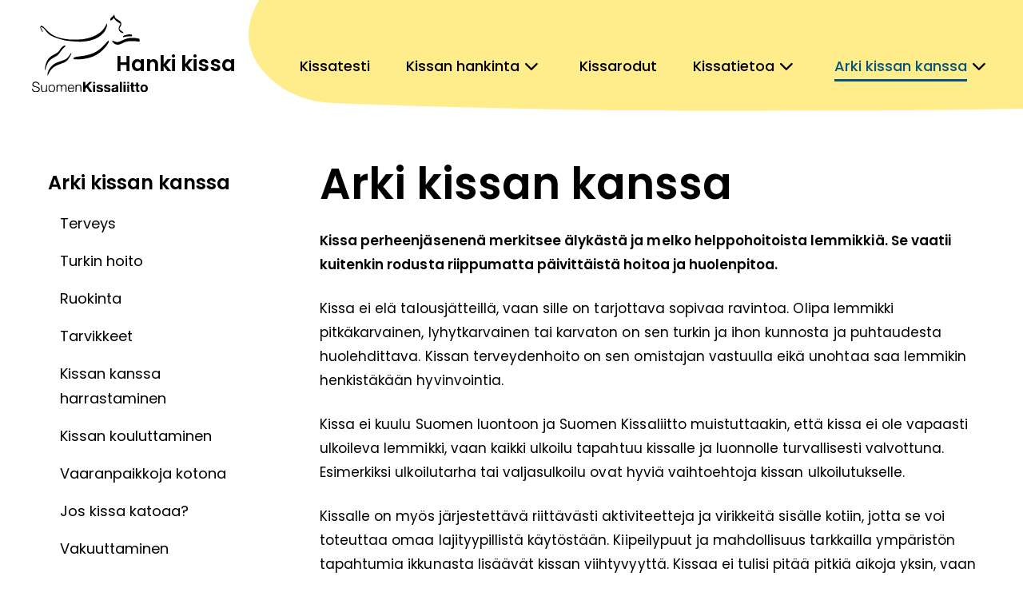

--- FILE ---
content_type: text/html; charset=UTF-8
request_url: https://hankikissa.fi/kissan-kanssa-kotona/
body_size: 10335
content:

<!DOCTYPE html>
<html lang="fi">

<head>
    <meta name="viewport" content="width=device-width, initial-scale=1.0">
    <meta charset="UTF-8">
        <meta name='robots' content='index, follow, max-image-preview:large, max-snippet:-1, max-video-preview:-1' />

	<!-- This site is optimized with the Yoast SEO plugin v26.7 - https://yoast.com/wordpress/plugins/seo/ -->
	<meta name="description" content="Kissa perheenjäsenenä merkitsee älykästä ja melko helppohoitoista lemmikkiä. Se vaatii päivittäistä hoitoa ja huolenpitoa." />
	<link rel="canonical" href="https://hankikissa.fi/kissan-kanssa-kotona/" />
	<meta property="og:locale" content="fi_FI" />
	<meta property="og:type" content="article" />
	<meta property="og:title" content="Arki kissan kanssa - Hanki Kissa" />
	<meta property="og:description" content="Kissa perheenjäsenenä merkitsee älykästä ja melko helppohoitoista lemmikkiä. Se vaatii päivittäistä hoitoa ja huolenpitoa." />
	<meta property="og:url" content="https://hankikissa.fi/kissan-kanssa-kotona/" />
	<meta property="og:site_name" content="Hanki Kissa" />
	<meta property="article:publisher" content="https://www.facebook.com/Kissaliitto.fi" />
	<meta property="article:modified_time" content="2023-05-01T07:34:00+00:00" />
	<meta property="og:image" content="https://hankikissa.fi/wp-content/uploads/2023/04/Screenshot-2023-04-29-at-9.48.01.png" />
	<meta property="og:image:width" content="968" />
	<meta property="og:image:height" content="580" />
	<meta property="og:image:type" content="image/png" />
	<meta name="twitter:card" content="summary_large_image" />
	<script type="application/ld+json" class="yoast-schema-graph">{"@context":"https://schema.org","@graph":[{"@type":"WebPage","@id":"https://hankikissa.fi/kissan-kanssa-kotona/","url":"https://hankikissa.fi/kissan-kanssa-kotona/","name":"Arki kissan kanssa - Hanki Kissa","isPartOf":{"@id":"https://testisivusto.hankikissa.asiakkaat.sitelogic.cloud/#website"},"datePublished":"2022-09-06T07:02:55+00:00","dateModified":"2023-05-01T07:34:00+00:00","description":"Kissa perheenjäsenenä merkitsee älykästä ja melko helppohoitoista lemmikkiä. Se vaatii päivittäistä hoitoa ja huolenpitoa.","breadcrumb":{"@id":"https://hankikissa.fi/kissan-kanssa-kotona/#breadcrumb"},"inLanguage":"fi","potentialAction":[{"@type":"ReadAction","target":["https://hankikissa.fi/kissan-kanssa-kotona/"]}]},{"@type":"BreadcrumbList","@id":"https://hankikissa.fi/kissan-kanssa-kotona/#breadcrumb","itemListElement":[{"@type":"ListItem","position":1,"name":"Home","item":"https://hankikissa.fi/"},{"@type":"ListItem","position":2,"name":"Arki kissan kanssa"}]},{"@type":"WebSite","@id":"https://testisivusto.hankikissa.asiakkaat.sitelogic.cloud/#website","url":"https://testisivusto.hankikissa.asiakkaat.sitelogic.cloud/","name":"Hanki kissa","description":"Oppaasi parhaan perheenjäsenen löytämiseen.","publisher":{"@id":"https://testisivusto.hankikissa.asiakkaat.sitelogic.cloud/#organization"},"alternateName":"Suomen Kissaliitto","potentialAction":[{"@type":"SearchAction","target":{"@type":"EntryPoint","urlTemplate":"https://testisivusto.hankikissa.asiakkaat.sitelogic.cloud/?s={search_term_string}"},"query-input":{"@type":"PropertyValueSpecification","valueRequired":true,"valueName":"search_term_string"}}],"inLanguage":"fi"},{"@type":"Organization","@id":"https://testisivusto.hankikissa.asiakkaat.sitelogic.cloud/#organization","name":"Suomen Kissaliitto","alternateName":"Kissaliitto","url":"https://testisivusto.hankikissa.asiakkaat.sitelogic.cloud/","logo":{"@type":"ImageObject","inLanguage":"fi","@id":"https://testisivusto.hankikissa.asiakkaat.sitelogic.cloud/#/schema/logo/image/","url":"https://hankikissa.fi/wp-content/uploads/2022/09/kissaliitto_logo.png","contentUrl":"https://hankikissa.fi/wp-content/uploads/2022/09/kissaliitto_logo.png","width":146,"height":98,"caption":"Suomen Kissaliitto"},"image":{"@id":"https://testisivusto.hankikissa.asiakkaat.sitelogic.cloud/#/schema/logo/image/"},"sameAs":["https://www.facebook.com/Kissaliitto.fi"]}]}</script>
	<!-- / Yoast SEO plugin. -->


<link rel='dns-prefetch' href='//www.googletagmanager.com' />
<link rel='dns-prefetch' href='//maxcdn.bootstrapcdn.com' />
<link rel="alternate" title="oEmbed (JSON)" type="application/json+oembed" href="https://hankikissa.fi/wp-json/oembed/1.0/embed?url=https%3A%2F%2Fhankikissa.fi%2Fkissan-kanssa-kotona%2F" />
<link rel="alternate" title="oEmbed (XML)" type="text/xml+oembed" href="https://hankikissa.fi/wp-json/oembed/1.0/embed?url=https%3A%2F%2Fhankikissa.fi%2Fkissan-kanssa-kotona%2F&#038;format=xml" />
<style id='wp-img-auto-sizes-contain-inline-css' type='text/css'>
img:is([sizes=auto i],[sizes^="auto," i]){contain-intrinsic-size:3000px 1500px}
/*# sourceURL=wp-img-auto-sizes-contain-inline-css */
</style>
<link rel='stylesheet' id='gs-swiper-css' href='https://hankikissa.fi/wp-content/plugins/gs-logo-slider/assets/libs/swiper-js/swiper.min.css?ver=3.8.1' type='text/css' media='all' />
<link rel='stylesheet' id='gs-tippyjs-css' href='https://hankikissa.fi/wp-content/plugins/gs-logo-slider/assets/libs/tippyjs/tippy.css?ver=3.8.1' type='text/css' media='all' />
<link rel='stylesheet' id='gs-logo-public-css' href='https://hankikissa.fi/wp-content/plugins/gs-logo-slider/assets/css/gs-logo.min.css?ver=3.8.1' type='text/css' media='all' />
<style id='wp-emoji-styles-inline-css' type='text/css'>

	img.wp-smiley, img.emoji {
		display: inline !important;
		border: none !important;
		box-shadow: none !important;
		height: 1em !important;
		width: 1em !important;
		margin: 0 0.07em !important;
		vertical-align: -0.1em !important;
		background: none !important;
		padding: 0 !important;
	}
/*# sourceURL=wp-emoji-styles-inline-css */
</style>
<style id='wp-block-library-inline-css' type='text/css'>
:root{--wp-block-synced-color:#7a00df;--wp-block-synced-color--rgb:122,0,223;--wp-bound-block-color:var(--wp-block-synced-color);--wp-editor-canvas-background:#ddd;--wp-admin-theme-color:#007cba;--wp-admin-theme-color--rgb:0,124,186;--wp-admin-theme-color-darker-10:#006ba1;--wp-admin-theme-color-darker-10--rgb:0,107,160.5;--wp-admin-theme-color-darker-20:#005a87;--wp-admin-theme-color-darker-20--rgb:0,90,135;--wp-admin-border-width-focus:2px}@media (min-resolution:192dpi){:root{--wp-admin-border-width-focus:1.5px}}.wp-element-button{cursor:pointer}:root .has-very-light-gray-background-color{background-color:#eee}:root .has-very-dark-gray-background-color{background-color:#313131}:root .has-very-light-gray-color{color:#eee}:root .has-very-dark-gray-color{color:#313131}:root .has-vivid-green-cyan-to-vivid-cyan-blue-gradient-background{background:linear-gradient(135deg,#00d084,#0693e3)}:root .has-purple-crush-gradient-background{background:linear-gradient(135deg,#34e2e4,#4721fb 50%,#ab1dfe)}:root .has-hazy-dawn-gradient-background{background:linear-gradient(135deg,#faaca8,#dad0ec)}:root .has-subdued-olive-gradient-background{background:linear-gradient(135deg,#fafae1,#67a671)}:root .has-atomic-cream-gradient-background{background:linear-gradient(135deg,#fdd79a,#004a59)}:root .has-nightshade-gradient-background{background:linear-gradient(135deg,#330968,#31cdcf)}:root .has-midnight-gradient-background{background:linear-gradient(135deg,#020381,#2874fc)}:root{--wp--preset--font-size--normal:16px;--wp--preset--font-size--huge:42px}.has-regular-font-size{font-size:1em}.has-larger-font-size{font-size:2.625em}.has-normal-font-size{font-size:var(--wp--preset--font-size--normal)}.has-huge-font-size{font-size:var(--wp--preset--font-size--huge)}.has-text-align-center{text-align:center}.has-text-align-left{text-align:left}.has-text-align-right{text-align:right}.has-fit-text{white-space:nowrap!important}#end-resizable-editor-section{display:none}.aligncenter{clear:both}.items-justified-left{justify-content:flex-start}.items-justified-center{justify-content:center}.items-justified-right{justify-content:flex-end}.items-justified-space-between{justify-content:space-between}.screen-reader-text{border:0;clip-path:inset(50%);height:1px;margin:-1px;overflow:hidden;padding:0;position:absolute;width:1px;word-wrap:normal!important}.screen-reader-text:focus{background-color:#ddd;clip-path:none;color:#444;display:block;font-size:1em;height:auto;left:5px;line-height:normal;padding:15px 23px 14px;text-decoration:none;top:5px;width:auto;z-index:100000}html :where(.has-border-color){border-style:solid}html :where([style*=border-top-color]){border-top-style:solid}html :where([style*=border-right-color]){border-right-style:solid}html :where([style*=border-bottom-color]){border-bottom-style:solid}html :where([style*=border-left-color]){border-left-style:solid}html :where([style*=border-width]){border-style:solid}html :where([style*=border-top-width]){border-top-style:solid}html :where([style*=border-right-width]){border-right-style:solid}html :where([style*=border-bottom-width]){border-bottom-style:solid}html :where([style*=border-left-width]){border-left-style:solid}html :where(img[class*=wp-image-]){height:auto;max-width:100%}:where(figure){margin:0 0 1em}html :where(.is-position-sticky){--wp-admin--admin-bar--position-offset:var(--wp-admin--admin-bar--height,0px)}@media screen and (max-width:600px){html :where(.is-position-sticky){--wp-admin--admin-bar--position-offset:0px}}

/*# sourceURL=wp-block-library-inline-css */
</style><style id='global-styles-inline-css' type='text/css'>
:root{--wp--preset--aspect-ratio--square: 1;--wp--preset--aspect-ratio--4-3: 4/3;--wp--preset--aspect-ratio--3-4: 3/4;--wp--preset--aspect-ratio--3-2: 3/2;--wp--preset--aspect-ratio--2-3: 2/3;--wp--preset--aspect-ratio--16-9: 16/9;--wp--preset--aspect-ratio--9-16: 9/16;--wp--preset--color--black: #000000;--wp--preset--color--cyan-bluish-gray: #abb8c3;--wp--preset--color--white: #ffffff;--wp--preset--color--pale-pink: #f78da7;--wp--preset--color--vivid-red: #cf2e2e;--wp--preset--color--luminous-vivid-orange: #ff6900;--wp--preset--color--luminous-vivid-amber: #fcb900;--wp--preset--color--light-green-cyan: #7bdcb5;--wp--preset--color--vivid-green-cyan: #00d084;--wp--preset--color--pale-cyan-blue: #8ed1fc;--wp--preset--color--vivid-cyan-blue: #0693e3;--wp--preset--color--vivid-purple: #9b51e0;--wp--preset--gradient--vivid-cyan-blue-to-vivid-purple: linear-gradient(135deg,rgb(6,147,227) 0%,rgb(155,81,224) 100%);--wp--preset--gradient--light-green-cyan-to-vivid-green-cyan: linear-gradient(135deg,rgb(122,220,180) 0%,rgb(0,208,130) 100%);--wp--preset--gradient--luminous-vivid-amber-to-luminous-vivid-orange: linear-gradient(135deg,rgb(252,185,0) 0%,rgb(255,105,0) 100%);--wp--preset--gradient--luminous-vivid-orange-to-vivid-red: linear-gradient(135deg,rgb(255,105,0) 0%,rgb(207,46,46) 100%);--wp--preset--gradient--very-light-gray-to-cyan-bluish-gray: linear-gradient(135deg,rgb(238,238,238) 0%,rgb(169,184,195) 100%);--wp--preset--gradient--cool-to-warm-spectrum: linear-gradient(135deg,rgb(74,234,220) 0%,rgb(151,120,209) 20%,rgb(207,42,186) 40%,rgb(238,44,130) 60%,rgb(251,105,98) 80%,rgb(254,248,76) 100%);--wp--preset--gradient--blush-light-purple: linear-gradient(135deg,rgb(255,206,236) 0%,rgb(152,150,240) 100%);--wp--preset--gradient--blush-bordeaux: linear-gradient(135deg,rgb(254,205,165) 0%,rgb(254,45,45) 50%,rgb(107,0,62) 100%);--wp--preset--gradient--luminous-dusk: linear-gradient(135deg,rgb(255,203,112) 0%,rgb(199,81,192) 50%,rgb(65,88,208) 100%);--wp--preset--gradient--pale-ocean: linear-gradient(135deg,rgb(255,245,203) 0%,rgb(182,227,212) 50%,rgb(51,167,181) 100%);--wp--preset--gradient--electric-grass: linear-gradient(135deg,rgb(202,248,128) 0%,rgb(113,206,126) 100%);--wp--preset--gradient--midnight: linear-gradient(135deg,rgb(2,3,129) 0%,rgb(40,116,252) 100%);--wp--preset--font-size--small: 13px;--wp--preset--font-size--medium: 20px;--wp--preset--font-size--large: 36px;--wp--preset--font-size--x-large: 42px;--wp--preset--spacing--20: 0.44rem;--wp--preset--spacing--30: 0.67rem;--wp--preset--spacing--40: 1rem;--wp--preset--spacing--50: 1.5rem;--wp--preset--spacing--60: 2.25rem;--wp--preset--spacing--70: 3.38rem;--wp--preset--spacing--80: 5.06rem;--wp--preset--shadow--natural: 6px 6px 9px rgba(0, 0, 0, 0.2);--wp--preset--shadow--deep: 12px 12px 50px rgba(0, 0, 0, 0.4);--wp--preset--shadow--sharp: 6px 6px 0px rgba(0, 0, 0, 0.2);--wp--preset--shadow--outlined: 6px 6px 0px -3px rgb(255, 255, 255), 6px 6px rgb(0, 0, 0);--wp--preset--shadow--crisp: 6px 6px 0px rgb(0, 0, 0);}:where(.is-layout-flex){gap: 0.5em;}:where(.is-layout-grid){gap: 0.5em;}body .is-layout-flex{display: flex;}.is-layout-flex{flex-wrap: wrap;align-items: center;}.is-layout-flex > :is(*, div){margin: 0;}body .is-layout-grid{display: grid;}.is-layout-grid > :is(*, div){margin: 0;}:where(.wp-block-columns.is-layout-flex){gap: 2em;}:where(.wp-block-columns.is-layout-grid){gap: 2em;}:where(.wp-block-post-template.is-layout-flex){gap: 1.25em;}:where(.wp-block-post-template.is-layout-grid){gap: 1.25em;}.has-black-color{color: var(--wp--preset--color--black) !important;}.has-cyan-bluish-gray-color{color: var(--wp--preset--color--cyan-bluish-gray) !important;}.has-white-color{color: var(--wp--preset--color--white) !important;}.has-pale-pink-color{color: var(--wp--preset--color--pale-pink) !important;}.has-vivid-red-color{color: var(--wp--preset--color--vivid-red) !important;}.has-luminous-vivid-orange-color{color: var(--wp--preset--color--luminous-vivid-orange) !important;}.has-luminous-vivid-amber-color{color: var(--wp--preset--color--luminous-vivid-amber) !important;}.has-light-green-cyan-color{color: var(--wp--preset--color--light-green-cyan) !important;}.has-vivid-green-cyan-color{color: var(--wp--preset--color--vivid-green-cyan) !important;}.has-pale-cyan-blue-color{color: var(--wp--preset--color--pale-cyan-blue) !important;}.has-vivid-cyan-blue-color{color: var(--wp--preset--color--vivid-cyan-blue) !important;}.has-vivid-purple-color{color: var(--wp--preset--color--vivid-purple) !important;}.has-black-background-color{background-color: var(--wp--preset--color--black) !important;}.has-cyan-bluish-gray-background-color{background-color: var(--wp--preset--color--cyan-bluish-gray) !important;}.has-white-background-color{background-color: var(--wp--preset--color--white) !important;}.has-pale-pink-background-color{background-color: var(--wp--preset--color--pale-pink) !important;}.has-vivid-red-background-color{background-color: var(--wp--preset--color--vivid-red) !important;}.has-luminous-vivid-orange-background-color{background-color: var(--wp--preset--color--luminous-vivid-orange) !important;}.has-luminous-vivid-amber-background-color{background-color: var(--wp--preset--color--luminous-vivid-amber) !important;}.has-light-green-cyan-background-color{background-color: var(--wp--preset--color--light-green-cyan) !important;}.has-vivid-green-cyan-background-color{background-color: var(--wp--preset--color--vivid-green-cyan) !important;}.has-pale-cyan-blue-background-color{background-color: var(--wp--preset--color--pale-cyan-blue) !important;}.has-vivid-cyan-blue-background-color{background-color: var(--wp--preset--color--vivid-cyan-blue) !important;}.has-vivid-purple-background-color{background-color: var(--wp--preset--color--vivid-purple) !important;}.has-black-border-color{border-color: var(--wp--preset--color--black) !important;}.has-cyan-bluish-gray-border-color{border-color: var(--wp--preset--color--cyan-bluish-gray) !important;}.has-white-border-color{border-color: var(--wp--preset--color--white) !important;}.has-pale-pink-border-color{border-color: var(--wp--preset--color--pale-pink) !important;}.has-vivid-red-border-color{border-color: var(--wp--preset--color--vivid-red) !important;}.has-luminous-vivid-orange-border-color{border-color: var(--wp--preset--color--luminous-vivid-orange) !important;}.has-luminous-vivid-amber-border-color{border-color: var(--wp--preset--color--luminous-vivid-amber) !important;}.has-light-green-cyan-border-color{border-color: var(--wp--preset--color--light-green-cyan) !important;}.has-vivid-green-cyan-border-color{border-color: var(--wp--preset--color--vivid-green-cyan) !important;}.has-pale-cyan-blue-border-color{border-color: var(--wp--preset--color--pale-cyan-blue) !important;}.has-vivid-cyan-blue-border-color{border-color: var(--wp--preset--color--vivid-cyan-blue) !important;}.has-vivid-purple-border-color{border-color: var(--wp--preset--color--vivid-purple) !important;}.has-vivid-cyan-blue-to-vivid-purple-gradient-background{background: var(--wp--preset--gradient--vivid-cyan-blue-to-vivid-purple) !important;}.has-light-green-cyan-to-vivid-green-cyan-gradient-background{background: var(--wp--preset--gradient--light-green-cyan-to-vivid-green-cyan) !important;}.has-luminous-vivid-amber-to-luminous-vivid-orange-gradient-background{background: var(--wp--preset--gradient--luminous-vivid-amber-to-luminous-vivid-orange) !important;}.has-luminous-vivid-orange-to-vivid-red-gradient-background{background: var(--wp--preset--gradient--luminous-vivid-orange-to-vivid-red) !important;}.has-very-light-gray-to-cyan-bluish-gray-gradient-background{background: var(--wp--preset--gradient--very-light-gray-to-cyan-bluish-gray) !important;}.has-cool-to-warm-spectrum-gradient-background{background: var(--wp--preset--gradient--cool-to-warm-spectrum) !important;}.has-blush-light-purple-gradient-background{background: var(--wp--preset--gradient--blush-light-purple) !important;}.has-blush-bordeaux-gradient-background{background: var(--wp--preset--gradient--blush-bordeaux) !important;}.has-luminous-dusk-gradient-background{background: var(--wp--preset--gradient--luminous-dusk) !important;}.has-pale-ocean-gradient-background{background: var(--wp--preset--gradient--pale-ocean) !important;}.has-electric-grass-gradient-background{background: var(--wp--preset--gradient--electric-grass) !important;}.has-midnight-gradient-background{background: var(--wp--preset--gradient--midnight) !important;}.has-small-font-size{font-size: var(--wp--preset--font-size--small) !important;}.has-medium-font-size{font-size: var(--wp--preset--font-size--medium) !important;}.has-large-font-size{font-size: var(--wp--preset--font-size--large) !important;}.has-x-large-font-size{font-size: var(--wp--preset--font-size--x-large) !important;}
/*# sourceURL=global-styles-inline-css */
</style>

<style id='classic-theme-styles-inline-css' type='text/css'>
/*! This file is auto-generated */
.wp-block-button__link{color:#fff;background-color:#32373c;border-radius:9999px;box-shadow:none;text-decoration:none;padding:calc(.667em + 2px) calc(1.333em + 2px);font-size:1.125em}.wp-block-file__button{background:#32373c;color:#fff;text-decoration:none}
/*# sourceURL=/wp-includes/css/classic-themes.min.css */
</style>
<link rel='stylesheet' id='cff-css' href='https://hankikissa.fi/wp-content/plugins/custom-facebook-feed/assets/css/cff-style.min.css?ver=4.3.4' type='text/css' media='all' />
<link rel='stylesheet' id='sb-font-awesome-css' href='https://maxcdn.bootstrapcdn.com/font-awesome/4.7.0/css/font-awesome.min.css?ver=6.9' type='text/css' media='all' />
<link rel='stylesheet' id='kissaliitto-style-css' href='https://hankikissa.fi/wp-content/themes/suomen-kissaliitto/style.css?ver=1677608676' type='text/css' media='all' />
<link rel='stylesheet' id='float_faq_styles-css' href='https://hankikissa.fi/wp-content/plugins/float-faq/_inc/float-faq-style.css?ver=2.1.1' type='text/css' media='all' />
<script type="text/javascript" src="https://hankikissa.fi/wp-includes/js/jquery/jquery.min.js?ver=3.7.1" id="jquery-core-js"></script>
<script type="text/javascript" src="https://hankikissa.fi/wp-includes/js/jquery/jquery-migrate.min.js?ver=3.4.1" id="jquery-migrate-js"></script>

<!-- Google tag (gtag.js) snippet added by Site Kit -->
<!-- Google Analytics snippet added by Site Kit -->
<script type="text/javascript" src="https://www.googletagmanager.com/gtag/js?id=GT-K4LXGGS" id="google_gtagjs-js" async></script>
<script type="text/javascript" id="google_gtagjs-js-after">
/* <![CDATA[ */
window.dataLayer = window.dataLayer || [];function gtag(){dataLayer.push(arguments);}
gtag("set","linker",{"domains":["hankikissa.fi"]});
gtag("js", new Date());
gtag("set", "developer_id.dZTNiMT", true);
gtag("config", "GT-K4LXGGS");
//# sourceURL=google_gtagjs-js-after
/* ]]> */
</script>
<link rel="https://api.w.org/" href="https://hankikissa.fi/wp-json/" /><link rel="alternate" title="JSON" type="application/json" href="https://hankikissa.fi/wp-json/wp/v2/pages/23" /><link rel="EditURI" type="application/rsd+xml" title="RSD" href="https://hankikissa.fi/xmlrpc.php?rsd" />
<meta name="generator" content="WordPress 6.9" />
<link rel='shortlink' href='https://hankikissa.fi/?p=23' />
<meta name="generator" content="Site Kit by Google 1.170.0" /><link rel="icon" href="https://hankikissa.fi/wp-content/uploads/2022/10/cropped-android-chrome-512x512-2-32x32.png" sizes="32x32" />
<link rel="icon" href="https://hankikissa.fi/wp-content/uploads/2022/10/cropped-android-chrome-512x512-2-192x192.png" sizes="192x192" />
<link rel="apple-touch-icon" href="https://hankikissa.fi/wp-content/uploads/2022/10/cropped-android-chrome-512x512-2-180x180.png" />
<meta name="msapplication-TileImage" content="https://hankikissa.fi/wp-content/uploads/2022/10/cropped-android-chrome-512x512-2-270x270.png" />
</head>

<body class="wp-singular page-template-default page page-id-23 page-parent wp-theme-suomen-kissaliitto">
<noscript>
    <div>Javascript must be enabled for the correct page display</div>
</noscript>
<a class="accessibility btn btn--orange" href="#main-content">Siirry suoraan sisältöön</a>
<div class="wrapper" id="wrapper">
    <header class="header js-header">
        <div class="container">
            <a href="https://hankikissa.fi" class="header__logo" title="Etusivu - Hanki kissa">
                <img src="https://hankikissa.fi/wp-content/uploads/2022/09/kissaliitto_logo.svg" alt="Etusivu - Hanki kissa" />
                <span class="header__logo-title">Hanki kissa</span>
            </a>
            <div class="header__search-and-menu-btns-container">
                <button class="header__burger burger js-burger" aria-expanded="false" aria-haspopup="true" aria-controls="menu" data-mobile-menu-open-label="Avaa mobiilinavigaatio" data-mobile-menu-close-label="Sulje mobiilinavigaatio" aria-label="Avaa mobiilinavigaatio">
                    <span aria-hidden="true"></span>
                </button>
            </div>
            <nav class="header__nav js-header__nav" id="menu">
                <div class="header__nav--content desktop">
                    <ul class="header__bottom-menu js-header__bottom-menu" aria-label="Päänavigaatio"><li class="menu-item menu-item-type-post_type menu-item-object-page menuitem menu-item-1037 menu-item-level-0"><a href="https://hankikissa.fi/kissatesti/">Kissatesti</a></li>
<li class="menu-item menu-item-type-post_type menu-item-object-page menu-item-has-children menuitem menu-item-1034 menu-item-level-0 has-drop-down"><a href="https://hankikissa.fi/kissan-hankinta/">Kissan hankinta</a><button class="submenu-opener" aria-expanded="false" aria-haspopup="true" aria-label="Avaa alavalikko, Kissan hankinta" data-close-submenu-label="Sulje alavalikko, Kissan hankinta" data-open-submenu-label="Avaa alavalikko, Kissan hankinta"><i class="fas fa-chevron-down"></i></button><ul class="dropdown-lv1 js-slide-hidden sub-menu" aria-hidden="true">	<li class="menu-item menu-item-type-post_type menu-item-object-page menuitem menu-item-1039 menu-item-level-1"><a href="https://hankikissa.fi/kissan-hankinta/kissan-valinta/">Kissan valinta</a></li>
	<li class="menu-item menu-item-type-post_type menu-item-object-page menuitem menu-item-1040 menu-item-level-1"><a href="https://hankikissa.fi/kissan-hankinta/missa-kissa-ostetaan/">Mistä hankit kissan?</a></li>
	<li class="menu-item menu-item-type-post_type menu-item-object-page menuitem menu-item-753340 menu-item-level-1"><a href="https://hankikissa.fi/kissan-hankinta/kissan-hinta/">Kissan hinta</a></li>
	<li class="menu-item menu-item-type-post_type menu-item-object-page menuitem menu-item-1044 menu-item-level-1"><a href="https://hankikissa.fi/kissan-hankinta/elainsuojeluyhdistykset/">Eläinsuojelu­yhdistykset</a></li>
	<li class="menu-item menu-item-type-post_type menu-item-object-page menuitem menu-item-1042 menu-item-level-1"><a href="https://hankikissa.fi/kissan-hankinta/mista-tunnistat-hyvan-kasvattajan/">Mistä tunnistat hyvän kasvattajan?</a></li>
</ul></li>
<li class="menu-item menu-item-type-post_type menu-item-object-page menuitem menu-item-1036 menu-item-level-0 breeds-page"><a href="https://hankikissa.fi/kissarodut/">Kissarodut</a></li>
<li class="menu-item menu-item-type-post_type menu-item-object-page menu-item-has-children menuitem menu-item-1038 menu-item-level-0 has-drop-down"><a href="https://hankikissa.fi/kissatietoa/">Kissatietoa</a><button class="submenu-opener" aria-expanded="false" aria-haspopup="true" aria-label="Avaa alavalikko, Kissatietoa" data-close-submenu-label="Sulje alavalikko, Kissatietoa" data-open-submenu-label="Avaa alavalikko, Kissatietoa"><i class="fas fa-chevron-down"></i></button><ul class="dropdown-lv1 js-slide-hidden sub-menu" aria-hidden="true">	<li class="menu-item menu-item-type-post_type menu-item-object-page menuitem menu-item-1046 menu-item-level-1"><a href="https://hankikissa.fi/kissatietoa/mika-kissa-on/">Mikä kissa on?</a></li>
	<li class="menu-item menu-item-type-post_type menu-item-object-page menuitem menu-item-1210815 menu-item-level-1"><a href="https://hankikissa.fi/kissatietoa/kissan-nimi/">Kissan nimi</a></li>
	<li class="menu-item menu-item-type-post_type menu-item-object-page menuitem menu-item-1045 menu-item-level-1"><a href="https://hankikissa.fi/kissatietoa/kissan-biologia/">Kissan biologia</a></li>
	<li class="menu-item menu-item-type-custom menu-item-object-custom menuitem menu-item-1214363 menu-item-level-1"><a href="https://kissaliitto.fi/kissaliitto/julkaisut/kissanomistajan-opas/">Kissanomistajan opas</a></li>
</ul></li>
<li class="menu-item menu-item-type-post_type menu-item-object-page current-menu-item page_item page-item-23 current_page_item menu-item-has-children menuitem menu-item-1035 menu-item-level-0 has-drop-down"><a href="https://hankikissa.fi/kissan-kanssa-kotona/" class="current-item" aria-current="page">Arki kissan kanssa</a><button class="submenu-opener" aria-expanded="false" aria-haspopup="true" aria-label="Avaa alavalikko, Arki kissan kanssa" data-close-submenu-label="Sulje alavalikko, Arki kissan kanssa" data-open-submenu-label="Avaa alavalikko, Arki kissan kanssa"><i class="fas fa-chevron-down"></i></button><ul class="dropdown-lv1 js-slide-hidden sub-menu" aria-hidden="true">	<li class="menu-item menu-item-type-post_type menu-item-object-page menuitem menu-item-9625 menu-item-level-1"><a href="https://hankikissa.fi/kissan-kanssa-kotona/terveys/">Terveys</a></li>
	<li class="menu-item menu-item-type-post_type menu-item-object-page menuitem menu-item-9626 menu-item-level-1"><a href="https://hankikissa.fi/kissan-kanssa-kotona/turkin-hoito/">Turkin hoito</a></li>
	<li class="menu-item menu-item-type-post_type menu-item-object-page menuitem menu-item-9627 menu-item-level-1"><a href="https://hankikissa.fi/kissan-kanssa-kotona/ruokinta/">Ruokinta</a></li>
	<li class="menu-item menu-item-type-post_type menu-item-object-page menuitem menu-item-9628 menu-item-level-1"><a href="https://hankikissa.fi/kissan-kanssa-kotona/tarvikkeet/">Tarvikkeet</a></li>
	<li class="menu-item menu-item-type-post_type menu-item-object-page menuitem menu-item-1049 menu-item-level-1"><a href="https://hankikissa.fi/kissan-kanssa-kotona/kissan-kanssa-harrastaminen/">Kissan kanssa harrastaminen</a></li>
	<li class="menu-item menu-item-type-post_type menu-item-object-page menuitem menu-item-1050 menu-item-level-1"><a href="https://hankikissa.fi/kissan-kanssa-kotona/kissan-kouluttaminen/">Kissan kouluttaminen</a></li>
	<li class="menu-item menu-item-type-post_type menu-item-object-page menuitem menu-item-1051 menu-item-level-1"><a href="https://hankikissa.fi/kissan-kanssa-kotona/vaaranpaikkoja-kotona/">Vaaranpaikkoja kotona</a></li>
	<li class="menu-item menu-item-type-post_type menu-item-object-page menuitem menu-item-1048 menu-item-level-1"><a href="https://hankikissa.fi/kissan-kanssa-kotona/jos-kissa-katoaa/">Jos kissa katoaa?</a></li>
	<li class="menu-item menu-item-type-custom menu-item-object-custom menuitem menu-item-1214362 menu-item-level-1"><a href="https://kissaliitto.fi/terveys/suurinta-rakkautta-on-paastaa-irti/">Suurinta rakkautta on päästää irti</a></li>
</ul></li>
</ul>                </div>
                <div class="header__nav--content mobile">
                    <ul class="header__bottom-menu js-header__bottom-menu" aria-label="Päänavigaatio"><li class="menu-item menu-item-type-post_type menu-item-object-page menuitem menu-item-1037 menu-item-level-0"><a href="https://hankikissa.fi/kissatesti/">Kissatesti</a></li>
<li class="menu-item menu-item-type-post_type menu-item-object-page menu-item-has-children menuitem menu-item-1034 menu-item-level-0 has-drop-down"><a href="https://hankikissa.fi/kissan-hankinta/">Kissan hankinta</a><button class="submenu-opener" aria-expanded="false" aria-haspopup="true" aria-label="Avaa alavalikko, Kissan hankinta" data-close-submenu-label="Sulje alavalikko, Kissan hankinta" data-open-submenu-label="Avaa alavalikko, Kissan hankinta"><i class="fas fa-chevron-down"></i></button><ul class="dropdown-lv1 js-slide-hidden sub-menu" aria-hidden="true">	<li class="menu-item menu-item-type-post_type menu-item-object-page menuitem menu-item-1039 menu-item-level-1"><a href="https://hankikissa.fi/kissan-hankinta/kissan-valinta/">Kissan valinta</a></li>
	<li class="menu-item menu-item-type-post_type menu-item-object-page menuitem menu-item-1040 menu-item-level-1"><a href="https://hankikissa.fi/kissan-hankinta/missa-kissa-ostetaan/">Mistä hankit kissan?</a></li>
	<li class="menu-item menu-item-type-post_type menu-item-object-page menuitem menu-item-753340 menu-item-level-1"><a href="https://hankikissa.fi/kissan-hankinta/kissan-hinta/">Kissan hinta</a></li>
	<li class="menu-item menu-item-type-post_type menu-item-object-page menuitem menu-item-1044 menu-item-level-1"><a href="https://hankikissa.fi/kissan-hankinta/elainsuojeluyhdistykset/">Eläinsuojelu­yhdistykset</a></li>
	<li class="menu-item menu-item-type-post_type menu-item-object-page menuitem menu-item-1042 menu-item-level-1"><a href="https://hankikissa.fi/kissan-hankinta/mista-tunnistat-hyvan-kasvattajan/">Mistä tunnistat hyvän kasvattajan?</a></li>
</ul></li>
<li class="menu-item menu-item-type-post_type menu-item-object-page menuitem menu-item-1036 menu-item-level-0 breeds-page"><a href="https://hankikissa.fi/kissarodut/">Kissarodut</a></li>
<li class="menu-item menu-item-type-post_type menu-item-object-page menu-item-has-children menuitem menu-item-1038 menu-item-level-0 has-drop-down"><a href="https://hankikissa.fi/kissatietoa/">Kissatietoa</a><button class="submenu-opener" aria-expanded="false" aria-haspopup="true" aria-label="Avaa alavalikko, Kissatietoa" data-close-submenu-label="Sulje alavalikko, Kissatietoa" data-open-submenu-label="Avaa alavalikko, Kissatietoa"><i class="fas fa-chevron-down"></i></button><ul class="dropdown-lv1 js-slide-hidden sub-menu" aria-hidden="true">	<li class="menu-item menu-item-type-post_type menu-item-object-page menuitem menu-item-1046 menu-item-level-1"><a href="https://hankikissa.fi/kissatietoa/mika-kissa-on/">Mikä kissa on?</a></li>
	<li class="menu-item menu-item-type-post_type menu-item-object-page menuitem menu-item-1210815 menu-item-level-1"><a href="https://hankikissa.fi/kissatietoa/kissan-nimi/">Kissan nimi</a></li>
	<li class="menu-item menu-item-type-post_type menu-item-object-page menuitem menu-item-1045 menu-item-level-1"><a href="https://hankikissa.fi/kissatietoa/kissan-biologia/">Kissan biologia</a></li>
	<li class="menu-item menu-item-type-custom menu-item-object-custom menuitem menu-item-1214363 menu-item-level-1"><a href="https://kissaliitto.fi/kissaliitto/julkaisut/kissanomistajan-opas/">Kissanomistajan opas</a></li>
</ul></li>
<li class="menu-item menu-item-type-post_type menu-item-object-page current-menu-item page_item page-item-23 current_page_item menu-item-has-children menuitem menu-item-1035 menu-item-level-0 has-drop-down"><a href="https://hankikissa.fi/kissan-kanssa-kotona/" class="current-item" aria-current="page">Arki kissan kanssa</a><button class="submenu-opener" aria-expanded="false" aria-haspopup="true" aria-label="Avaa alavalikko, Arki kissan kanssa" data-close-submenu-label="Sulje alavalikko, Arki kissan kanssa" data-open-submenu-label="Avaa alavalikko, Arki kissan kanssa"><i class="fas fa-chevron-down"></i></button><ul class="dropdown-lv1 js-slide-hidden sub-menu" aria-hidden="true">	<li class="menu-item menu-item-type-post_type menu-item-object-page menuitem menu-item-9625 menu-item-level-1"><a href="https://hankikissa.fi/kissan-kanssa-kotona/terveys/">Terveys</a></li>
	<li class="menu-item menu-item-type-post_type menu-item-object-page menuitem menu-item-9626 menu-item-level-1"><a href="https://hankikissa.fi/kissan-kanssa-kotona/turkin-hoito/">Turkin hoito</a></li>
	<li class="menu-item menu-item-type-post_type menu-item-object-page menuitem menu-item-9627 menu-item-level-1"><a href="https://hankikissa.fi/kissan-kanssa-kotona/ruokinta/">Ruokinta</a></li>
	<li class="menu-item menu-item-type-post_type menu-item-object-page menuitem menu-item-9628 menu-item-level-1"><a href="https://hankikissa.fi/kissan-kanssa-kotona/tarvikkeet/">Tarvikkeet</a></li>
	<li class="menu-item menu-item-type-post_type menu-item-object-page menuitem menu-item-1049 menu-item-level-1"><a href="https://hankikissa.fi/kissan-kanssa-kotona/kissan-kanssa-harrastaminen/">Kissan kanssa harrastaminen</a></li>
	<li class="menu-item menu-item-type-post_type menu-item-object-page menuitem menu-item-1050 menu-item-level-1"><a href="https://hankikissa.fi/kissan-kanssa-kotona/kissan-kouluttaminen/">Kissan kouluttaminen</a></li>
	<li class="menu-item menu-item-type-post_type menu-item-object-page menuitem menu-item-1051 menu-item-level-1"><a href="https://hankikissa.fi/kissan-kanssa-kotona/vaaranpaikkoja-kotona/">Vaaranpaikkoja kotona</a></li>
	<li class="menu-item menu-item-type-post_type menu-item-object-page menuitem menu-item-1048 menu-item-level-1"><a href="https://hankikissa.fi/kissan-kanssa-kotona/jos-kissa-katoaa/">Jos kissa katoaa?</a></li>
	<li class="menu-item menu-item-type-custom menu-item-object-custom menuitem menu-item-1214362 menu-item-level-1"><a href="https://kissaliitto.fi/terveys/suurinta-rakkautta-on-paastaa-irti/">Suurinta rakkautta on päästää irti</a></li>
</ul></li>
</ul>                </div>
            </nav>
                            <div class="header__bg-mask"></div>
                    </div>
    </header>
    <main id="main-content">
    <div class="bg-decor"></div>

    <div class="container">
        <div class="content-columns">
            
<nav class="sidebar-nav" aria-label="Sivuvalikko">
    <div class="sidebar">
        <div class="sidebar-menu">
            <a href="https://hankikissa.fi/kissan-kanssa-kotona/" class="sidebar-menu__title current" aria-current="page" >
                Arki kissan kanssa            </a>
            <ul class="sidebar-menu__list">
                                    <li class="no-childs">
                        <a href="https://hankikissa.fi/kissan-kanssa-kotona/terveys/" class="sidebar-link level0" tabindex="0">
                            Terveys                        </a>
                                            </li>
                                    <li class="no-childs">
                        <a href="https://hankikissa.fi/kissan-kanssa-kotona/turkin-hoito/" class="sidebar-link level0" tabindex="0">
                            Turkin hoito                        </a>
                                            </li>
                                    <li class="no-childs">
                        <a href="https://hankikissa.fi/kissan-kanssa-kotona/ruokinta/" class="sidebar-link level0" tabindex="0">
                            Ruokinta                        </a>
                                            </li>
                                    <li class="no-childs">
                        <a href="https://hankikissa.fi/kissan-kanssa-kotona/tarvikkeet/" class="sidebar-link level0" tabindex="0">
                            Tarvikkeet                        </a>
                                            </li>
                                    <li class="no-childs">
                        <a href="https://hankikissa.fi/kissan-kanssa-kotona/kissan-kanssa-harrastaminen/" class="sidebar-link level0" tabindex="0">
                            Kissan kanssa harrastaminen                        </a>
                                            </li>
                                    <li class="no-childs">
                        <a href="https://hankikissa.fi/kissan-kanssa-kotona/kissan-kouluttaminen/" class="sidebar-link level0" tabindex="0">
                            Kissan kouluttaminen                        </a>
                                            </li>
                                    <li class="no-childs">
                        <a href="https://hankikissa.fi/kissan-kanssa-kotona/vaaranpaikkoja-kotona/" class="sidebar-link level0" tabindex="0">
                            Vaaranpaikkoja kotona                        </a>
                                            </li>
                                    <li class="no-childs">
                        <a href="https://hankikissa.fi/kissan-kanssa-kotona/jos-kissa-katoaa/" class="sidebar-link level0" tabindex="0">
                            Jos kissa katoaa?                        </a>
                                            </li>
                                    <li class="no-childs">
                        <a href="https://hankikissa.fi/kissan-kanssa-kotona/vakuuttaminen/" class="sidebar-link level0" tabindex="0">
                            Vakuuttaminen                        </a>
                                            </li>
                            </ul>
        </div>
    </div>
</nav>

            <div class="content">
                <article class="content__article main-article">
                    <h1 class="page-title">Arki kissan kanssa</h1>
                    <div class="page-content-wrapper">
                                                                                    <div class="text-content-block">
    <p><strong>Kissa perheenjäsenenä merkitsee älykästä ja melko helppohoitoista lemmikkiä. Se vaatii kuitenkin rodusta riippumatta päivittäistä hoitoa ja huolenpitoa.</strong></p>
<p><span style="font-weight: 400">Kissa ei elä talousjätteillä, vaan sille on tarjottava sopivaa ravintoa. Olipa lemmikki pitkäkarvainen, lyhytkarvainen tai karvaton on sen turkin ja ihon kunnosta ja puhtaudesta huolehdittava. Kissan terveydenhoito on sen omistajan vastuulla eikä unohtaa saa lemmikin henkistäkään hyvinvointia. </span></p>
<p>Kissa ei kuulu Suomen luontoon ja Suomen Kissaliitto muistuttaakin, että kissa ei ole vapaasti ulkoileva lemmikki, vaan kaikki ulkoilu tapahtuu kissalle ja luonnolle turvallisesti valvottuna. Esimerkiksi ulkoilutarha tai valjasulkoilu ovat hyviä vaihtoehtoja kissan ulkoilutukselle.</p>
<p><span style="font-weight: 400">Kissalle on myös järjestettävä riittävästi aktiviteetteja ja virikkeitä sisälle kotiin, jotta se voi toteuttaa omaa lajityypillistä käytöstään. Kiipeilypuut ja mahdollisuus tarkkailla ympäristön tapahtumia ikkunasta lisäävät kissan viihtyvyyttä. Kissaa ei tulisi pitää pitkiä aikoja yksin, vaan sille tulisi järjestää seuraa. Turhautuminen voi purkautua häiriökäytöksenä tai ylenpalttisena huomion hakemisena omistajan saavuttua kotiin. On hyvä muistaa, että kissa elää elämäänsä pystysuuntaisesti, joten esimerkiksi kissalta pöydälle menemisen kieltäminen rajoittaa sen elinpiiriä voimakkaasti. </span></p>
</div>

                                                            
<section class="full-width-image">
            <img src="https://hankikissa.fi/wp-content/uploads/2023/02/kissan-raapimispuu-aspect-ratio-1000-797.jpg" alt="">
    </section>
                                                            <div class="text-content-block">
    <p><span style="font-weight: 400">Pennut ovat syntymäkodissaan yleensä “altistuneet” mahdollisimman monille virikkeille, kuten imurille, vieraille ihmisille, matkustamiseen kuljetuskopassa ja kaikille elämän normaaleille äänille ja asioille. Myös uudessa kodissa pentua kannattaa  reippaasti tutustuttaa uusiin asioihin ja ottaa mukaan elämän menoon normaalisti. </span></p>
<p>Lisää vinkkejä eloon kissan kanssa saat rotukissapennun mukana tulevasta <a href="https://hankikissa.fi/kissatietoa/kissanomistajan-opas/">Kissanomistajan oppaasta</a>.</p>
</div>

                                                            
<section class="full-width-image">
            <img src="https://hankikissa.fi/wp-content/uploads/2022/09/kaksipentua.png" alt="">
    </section>
                                                                        </div>
                </article>
            </div>
        </div>
    </div>


</main>
<footer class="footer">
    <h2 class="screen-reader-text">Sivuston alatunniste</h2>
    <div class="footer__top">
        <div class="container">
            <div class="bg-cat-decor"></div>
            <div class="footer__top--content">
                <div class="footer__top--text-content">
                    <img src="https://hankikissa.fi/wp-content/themes/suomen-kissaliitto/images/logo/SuomenKissaliitto.png" alt="Suomen Kissaliiton logo" class="footer-logo"/>
                                            <span class="footer__top--slogan"><b>Hanki kissa</b><br/>- oppaasi parhaan  perheenjäsenen löytämiseen</span>
                    
                                            <span class="footer__top--org-text">Suomen Kissaliitto Ry</span>
                        <a href="https://hankikissa.fi/?page_id=3" class="footer__top--privacy-page-link">
                            Tietosuojaseloste                        </a>
                                    </div>
                                    <ul class="footer__top--nav">
                                                    <li>
                                <a href="https://hankikissa.fi/" target="_self">Etusivu</a>
                            </li>
                                                    <li>
                                <a href="https://hankikissa.fi/kissatesti/" target="_self">Kissatesti</a>
                            </li>
                                                    <li>
                                <a href="https://hankikissa.fi/kissan-hankinta/" target="_self">Kissan hankinta</a>
                            </li>
                                                    <li>
                                <a href="https://hankikissa.fi/kissarodut/" target="_self">Kissarodut</a>
                            </li>
                                                    <li>
                                <a href="https://hankikissa.fi/kissan-kanssa-kotona/" target="_self">Kissan kanssa kotona</a>
                            </li>
                                                    <li>
                                <a href="https://hankikissa.fi/yhteistyossa/" target="_self">Yhteistyössä</a>
                            </li>
                                            </ul>
                
                                    <div class="footer__top--some-links-container">
                        <span class="some-links-text">Seuraa meitä somessa</span>
                        <ul class="footer__top--some-links">
                                                            <li>
                                    <a href="https://www.facebook.com/Kissaliitto.fi" target="_blank" class="some-link" title="Facebook">
                                        <i class="fa-brands fa-facebook-square"></i>
                                    </a>
                                </li>
                                                            <li>
                                    <a href="https://www.youtube.com/c/SuomenKissaliittory" target="_blank" class="some-link" title="Youtube">
                                        <i class="fa-brands fa-youtube"></i>
                                    </a>
                                </li>
                                                    </ul>
                    </div>
                            </div>
        </div>
    </div>
    <div class="footer__bottom">
        <div class="container">
                            <ul class="footer__bottom--nav">
                                            <li>
                            <a href="https://www.kissaliitto.fi/" target="_blank">Suomen Kissaliitto</a>
                        </li>
                                            <li>
                            <a href="https://kissaliitto.fi/kissan-omistaminen/tunnistusmerkinta/" target="_blank">Mikrosirurekisteri</a>
                        </li>
                                            <li>
                            <a href="https://omakissa.kissaliitto.fi/" target="_blank">Omakissa</a>
                        </li>
                                    </ul>
                        <div class="footer__bottom--site-developer">
                <span>Verkkosivut: </span>
                <a href="https://www.sitelogic.fi" target="_blank">Site Logic</a>
            </div>
        </div>
    </div>
</footer>
</div>
<script type="speculationrules">
{"prefetch":[{"source":"document","where":{"and":[{"href_matches":"/*"},{"not":{"href_matches":["/wp-*.php","/wp-admin/*","/wp-content/uploads/*","/wp-content/*","/wp-content/plugins/*","/wp-content/themes/suomen-kissaliitto/*","/*\\?(.+)"]}},{"not":{"selector_matches":"a[rel~=\"nofollow\"]"}},{"not":{"selector_matches":".no-prefetch, .no-prefetch a"}}]},"eagerness":"conservative"}]}
</script>
<!-- Custom Facebook Feed JS -->
<script type="text/javascript">var cffajaxurl = "https://hankikissa.fi/wp-admin/admin-ajax.php";
var cfflinkhashtags = "true";
</script>
<script type="text/javascript" src="https://hankikissa.fi/wp-content/plugins/gs-logo-slider/assets/libs/swiper-js/swiper.min.js?ver=3.8.1" id="gs-swiper-js"></script>
<script type="text/javascript" src="https://hankikissa.fi/wp-content/plugins/gs-logo-slider/assets/libs/tippyjs/tippy-bundle.umd.min.js?ver=3.8.1" id="gs-tippyjs-js"></script>
<script type="text/javascript" src="https://hankikissa.fi/wp-content/plugins/gs-logo-slider/assets/libs/images-loaded/images-loaded.min.js?ver=3.8.1" id="gs-images-loaded-js"></script>
<script type="text/javascript" src="https://hankikissa.fi/wp-content/plugins/gs-logo-slider/assets/js/gs-logo.min.js?ver=3.8.1" id="gs-logo-public-js"></script>
<script type="text/javascript" src="https://hankikissa.fi/wp-content/plugins/custom-facebook-feed/assets/js/cff-scripts.min.js?ver=4.3.4" id="cffscripts-js"></script>
<script type="text/javascript" id="kissaliitto-script-js-extra">
/* <![CDATA[ */
var filter_params = {"ajaxurl":"https://hankikissa.fi/wp-admin/admin-ajax.php","ajax_nonce":"b87214d361"};
//# sourceURL=kissaliitto-script-js-extra
/* ]]> */
</script>
<script type="text/javascript" src="https://hankikissa.fi/wp-content/themes/suomen-kissaliitto/script.js?ver=1677608676" id="kissaliitto-script-js"></script>
<script type="text/javascript" src="https://hankikissa.fi/wp-content/plugins/float-faq/_inc/float-faq-script.js?ver=2.1.1" id="float_faq_script-js"></script>
<script id="wp-emoji-settings" type="application/json">
{"baseUrl":"https://s.w.org/images/core/emoji/17.0.2/72x72/","ext":".png","svgUrl":"https://s.w.org/images/core/emoji/17.0.2/svg/","svgExt":".svg","source":{"concatemoji":"https://hankikissa.fi/wp-includes/js/wp-emoji-release.min.js?ver=6.9"}}
</script>
<script type="module">
/* <![CDATA[ */
/*! This file is auto-generated */
const a=JSON.parse(document.getElementById("wp-emoji-settings").textContent),o=(window._wpemojiSettings=a,"wpEmojiSettingsSupports"),s=["flag","emoji"];function i(e){try{var t={supportTests:e,timestamp:(new Date).valueOf()};sessionStorage.setItem(o,JSON.stringify(t))}catch(e){}}function c(e,t,n){e.clearRect(0,0,e.canvas.width,e.canvas.height),e.fillText(t,0,0);t=new Uint32Array(e.getImageData(0,0,e.canvas.width,e.canvas.height).data);e.clearRect(0,0,e.canvas.width,e.canvas.height),e.fillText(n,0,0);const a=new Uint32Array(e.getImageData(0,0,e.canvas.width,e.canvas.height).data);return t.every((e,t)=>e===a[t])}function p(e,t){e.clearRect(0,0,e.canvas.width,e.canvas.height),e.fillText(t,0,0);var n=e.getImageData(16,16,1,1);for(let e=0;e<n.data.length;e++)if(0!==n.data[e])return!1;return!0}function u(e,t,n,a){switch(t){case"flag":return n(e,"\ud83c\udff3\ufe0f\u200d\u26a7\ufe0f","\ud83c\udff3\ufe0f\u200b\u26a7\ufe0f")?!1:!n(e,"\ud83c\udde8\ud83c\uddf6","\ud83c\udde8\u200b\ud83c\uddf6")&&!n(e,"\ud83c\udff4\udb40\udc67\udb40\udc62\udb40\udc65\udb40\udc6e\udb40\udc67\udb40\udc7f","\ud83c\udff4\u200b\udb40\udc67\u200b\udb40\udc62\u200b\udb40\udc65\u200b\udb40\udc6e\u200b\udb40\udc67\u200b\udb40\udc7f");case"emoji":return!a(e,"\ud83e\u1fac8")}return!1}function f(e,t,n,a){let r;const o=(r="undefined"!=typeof WorkerGlobalScope&&self instanceof WorkerGlobalScope?new OffscreenCanvas(300,150):document.createElement("canvas")).getContext("2d",{willReadFrequently:!0}),s=(o.textBaseline="top",o.font="600 32px Arial",{});return e.forEach(e=>{s[e]=t(o,e,n,a)}),s}function r(e){var t=document.createElement("script");t.src=e,t.defer=!0,document.head.appendChild(t)}a.supports={everything:!0,everythingExceptFlag:!0},new Promise(t=>{let n=function(){try{var e=JSON.parse(sessionStorage.getItem(o));if("object"==typeof e&&"number"==typeof e.timestamp&&(new Date).valueOf()<e.timestamp+604800&&"object"==typeof e.supportTests)return e.supportTests}catch(e){}return null}();if(!n){if("undefined"!=typeof Worker&&"undefined"!=typeof OffscreenCanvas&&"undefined"!=typeof URL&&URL.createObjectURL&&"undefined"!=typeof Blob)try{var e="postMessage("+f.toString()+"("+[JSON.stringify(s),u.toString(),c.toString(),p.toString()].join(",")+"));",a=new Blob([e],{type:"text/javascript"});const r=new Worker(URL.createObjectURL(a),{name:"wpTestEmojiSupports"});return void(r.onmessage=e=>{i(n=e.data),r.terminate(),t(n)})}catch(e){}i(n=f(s,u,c,p))}t(n)}).then(e=>{for(const n in e)a.supports[n]=e[n],a.supports.everything=a.supports.everything&&a.supports[n],"flag"!==n&&(a.supports.everythingExceptFlag=a.supports.everythingExceptFlag&&a.supports[n]);var t;a.supports.everythingExceptFlag=a.supports.everythingExceptFlag&&!a.supports.flag,a.supports.everything||((t=a.source||{}).concatemoji?r(t.concatemoji):t.wpemoji&&t.twemoji&&(r(t.twemoji),r(t.wpemoji)))});
//# sourceURL=https://hankikissa.fi/wp-includes/js/wp-emoji-loader.min.js
/* ]]> */
</script>
<a class="accessibility btn btn--orange" href="#wrapper">Takaisin ylös</a>
</body>

</html>


--- FILE ---
content_type: text/css
request_url: https://hankikissa.fi/wp-content/plugins/float-faq/_inc/float-faq-style.css?ver=2.1.1
body_size: 997
content:
.float-faq-button  {
    -webkit-box-pack: center;
    -ms-flex-pack: center;
    -webkit-box-align: center;
    -ms-flex-align: center;
    align-items: center;

    border-radius: 50%;
    bottom: 40px;
    -webkit-box-shadow: 0 6px 26px -5px rgb(97 61 2 / 30%);
    box-shadow: 0 6px 26px -5px rgb(97 61 2 / 30%);
    cursor: pointer;
    display: -webkit-box;
    display: -ms-flexbox;
    display: flex;
    height: 60px;
    justify-content: center;
    position: fixed;
    right: 40px;
    width: 60px;
    z-index: 100;
    color: #fff;
    font-weight: bold;
    font-size: 36px;



}
.float-faq-button.open{
    background-image: url('open.svg');
    background-repeat: no-repeat;
    background-size: 26px;
    background-position: center;
}
  .float-faq-button.close{
    background-size: 22px;
    background-image: url('close.svg');
      background-repeat: no-repeat;
      background-position: center;
}

.swing:hover {
-webkit-animation: swing 0.6s ease;
animation: swing 0.6s ease;
-webkit-animation-iteration-count: 1;
animation-iteration-count: 1;
}
.float-faq-widget{
bottom: 110px;
-webkit-box-shadow: 0 0 26px -5px rgb(97 61 2 / 30%);
box-shadow: 0 0 26px -5px rgb(97 61 2 / 30%);
position: fixed;
right: 40px;
width: 380px;
z-index: 100;
    padding: 18px;
    background: #fff;
    border-radius: 18px;
}
.float-faq-widget-header{
border-bottom: 1px solid rgba(25, 25, 25, 0.05);
font-size: 18px;
line-height: 22px;
text-align: left;
font-weight: bold;
padding: 0 0 18px 0;
    margin-bottom: 18px;
    display: flex;
    color: #1A3F9F;
    align-items: center;
}
.faq-back-title{
    margin-right: 10px;
}
.float-faq-body{
background-color: #fff;
height: 345px;
overflow-x: hidden;
}
.notfaqs{
text-align: center;
margin: 20px 0 0 0;
color: #777;
}
.list-questions{
list-style-type: none;
margin: 0;
padding: 0;
}
.list-questions-item{
cursor: pointer;
display: flex;
justify-content: space-between;
align-items: center;
    padding: 5px 0;
    transition-duration: 0.5s;
}
.list-questions-item:hover {
    background: rgba(26, 63, 159, 0.05);
    border-radius: 6px;
    padding: 5px 15px;


    transition-duration: 0.5s;
}
.notap{

}
.float-faq-loading{
background: url("spiner.svg")no-repeat;
width: 44px;
height: 44px;
position: absolute;
top: 44%;
left: 44%;

}
.float-faq-answer-content{
font-size: 13px;
}
.goto-childs-icon{
    margin-right: 4px;
border-color: #000;
border-style: solid;
border-width: 0 2px 2px 0;
display: inline-block;
padding: 4px;
-webkit-transform: rotate(315deg);
-ms-transform: rotate(315deg);
transform: rotate(315deg);
}
.float-faq-answer-content img{
max-width: 100%;
height: auto;
}
.goto-childs-icon-back{
border-color: #eaeaea;
border-style: solid;
border-width: 0 2px 2px 0;
display: inline-block;
padding: 4px;
-webkit-transform: rotate(135deg);
-ms-transform: rotate(135deg);
transform: rotate(135deg);
}
.goto-childs-icon-back-title{
    cursor: pointer;
    width: 14px;
    height: 14px;
    background: url("backarrow.svg")no-repeat;
    background-size: cover;
    display: block;
}
.float-faq-answer{
padding: 5px 15px;
}
.float-faq-answer-back{
font-size: 16px;
color: #777;
display: flex;
align-items: center;
cursor: pointer;
}


@-webkit-keyframes swing {
15% {
    -webkit-transform: translateX(9px);
    transform: translateX(9px);
}
30% {
    -webkit-transform: translateX(-9px);
    transform: translateX(-9px);
}
40% {
    -webkit-transform: translateX(6px);
    transform: translateX(6px);
}
50% {
    -webkit-transform: translateX(-6px);
    transform: translateX(-6px);
}
65% {
    -webkit-transform: translateX(3px);
    transform: translateX(3px);
}
100% {
    -webkit-transform: translateX(0);
    transform: translateX(0);
}
}
@media (max-width: 440px){
.float-faq-widget{
    right: 5px;
    width: calc(100% - 10px);
}
.list-questions-item {
    padding: 5px 10px;
    line-height: 23px;
}
}

--- FILE ---
content_type: image/svg+xml
request_url: https://hankikissa.fi/wp-content/themes/suomen-kissaliitto/images/masks/subpages-header-wide.svg
body_size: 2647
content:
<?xml version="1.0" encoding="UTF-8" standalone="no" ?>
<!DOCTYPE svg PUBLIC "-//W3C//DTD SVG 1.1//EN" "http://www.w3.org/Graphics/SVG/1.1/DTD/svg11.dtd">
<svg xmlns="http://www.w3.org/2000/svg" xmlns:xlink="http://www.w3.org/1999/xlink" version="1.1" width="3882" height="302" viewBox="0 0 3882 302" xml:space="preserve">
<desc>Created with Fabric.js 4.6.0</desc>
<defs>
</defs>
<g transform="matrix(1 0 0 1 1926.12 122.99)" id="OD5O7sCbxN6_ZSo0ZNHP1"  >
<path style="stroke: none; stroke-width: 1; stroke-dasharray: none; stroke-linecap: butt; stroke-dashoffset: 0; stroke-linejoin: miter; stroke-miterlimit: 4; fill: rgb(0,0,0); fill-rule: nonzero; opacity: 1;" vector-effect="non-scaling-stroke"  transform=" translate(-1924.62, -110)" d="M 18.51093 36.18183 L 1756.82771 36.18183 L 3829.68342 0 L 3835.17596 9.26555 C 3846.96588 29.212829999999997 3851.83444 54.87177 3847.89675 75.09357 C 3844.19861 94.14101 3833.60245 112.78878 3817.3740199999997 129.06449 C 3798.33141 147.98971 3776.0580999999997 160.60036 3747.97945 168.37158 C 3734.2628099999997 172.12153999999998 3719.3332299999997 173.42229 3661.6583299999998 176.50933 C 3630.6112099999996 178.09142 3596.7068 179.8534 3586.31519 180.42485 C 3555.7902599999998 182.12784 3423.1371999999997 187.69380999999998 3333.61033 190.94675999999998 C 3225.5031 194.9141 2810.4763199999998 202.15840999999998 2675.26062 202.43829999999997 C 2560.7163 202.61739999999998 2424.45394 202.52548999999996 2224.73856 202.24095999999997 C 2173.78955 202.17300999999998 2130.3816699999998 202.11844999999997 2092.79092 202.08363999999997 L 2092.79092 202.32183999999998 L 2060.0309199999997 203.10183999999998 C 2041.9609199999998 203.49183999999997 2000.4909199999997 204.14183999999997 1967.9909199999997 204.53184 C 1898.9609199999998 205.31184 1813.5509199999997 206.87184 1626.7409199999997 210.38183999999998 C 1427.0609199999997 214.15184 1290.8209199999997 216.62184 1176.2909199999997 218.44183999999998 C 1041.0909199999996 220.52184 626.0009199999997 220.52184 517.8409199999996 218.44183999999998 C 428.27091999999965 216.75184 295.54091999999963 213.50184 264.9909199999996 212.33183999999997 C 254.5909199999996 211.94183999999998 220.66091999999963 210.77183999999997 189.5909199999996 209.73183999999998 C 131.87091999999961 207.65183999999996 116.92091999999961 206.61183999999997 103.14091999999961 203.10183999999998 C 74.93091999999962 195.82183999999998 52.44091999999961 183.60183999999998 33.07091999999962 165.01183999999998 C 16.560919999999616 149.02183999999997 5.640919999999618 130.56183999999996 1.6109199999996164 111.58183999999997 C -2.6790800000003836 91.43183999999997 1.7409199999996163 65.69183999999997 13.180919999999617 45.541839999999965 z" stroke-linecap="round" />
</g>
</svg>

--- FILE ---
content_type: image/svg+xml
request_url: https://hankikissa.fi/wp-content/uploads/2022/09/kissaliitto_logo.svg
body_size: 7063
content:
<?xml version="1.0" standalone="no"?>
<!DOCTYPE svg PUBLIC "-//W3C//DTD SVG 20010904//EN"
 "http://www.w3.org/TR/2001/REC-SVG-20010904/DTD/svg10.dtd">
<svg version="1.0" xmlns="http://www.w3.org/2000/svg"
 width="500.000000pt" height="333.000000pt" viewBox="0 0 500.000000 333.000000"
 preserveAspectRatio="xMidYMid meet">

<g transform="translate(0.000000,333.000000) scale(0.100000,-0.100000)"
fill="#000000" stroke="none">
<path d="M3468 3237 c-83 -78 -88 -85 -88 -124 0 -23 4 -45 10 -48 13 -8 93
47 123 87 l25 32 15 -35 c20 -48 89 -113 181 -167 43 -26 81 -52 83 -59 3 -7
-5 -26 -16 -42 -61 -85 -75 -165 -42 -237 28 -62 109 -114 177 -114 38 0 28
16 -35 59 -73 50 -119 96 -127 125 -4 17 6 39 35 81 51 73 61 126 33 188 -17
38 -33 53 -103 96 -138 85 -159 106 -172 178 l-12 62 -87 -82z"/>
<path d="M3192 2871 c-152 -316 -467 -513 -952 -596 -128 -23 -492 -31 -657
-16 -243 23 -472 80 -625 157 -126 64 -209 128 -339 263 -91 94 -140 137 -174
152 -44 20 -48 20 -66 3 -33 -30 -25 -86 27 -180 43 -80 64 -102 64 -68 0 9
-20 53 -45 98 -25 46 -45 86 -45 90 0 15 70 4 101 -17 19 -12 64 -63 101 -112
101 -134 162 -186 302 -255 141 -69 435 -159 606 -184 197 -29 496 -49 655
-43 567 22 982 267 1080 637 16 58 20 140 8 140 -5 0 -23 -31 -41 -69z"/>
<path d="M4115 2466 c-38 -8 -96 -24 -127 -36 -53 -20 -58 -24 -58 -52 0 -28
2 -30 28 -23 95 24 168 35 244 35 47 0 93 3 102 6 20 8 21 60 3 67 -35 13
-129 15 -192 3z"/>
<path d="M4215 2320 c-107 -15 -187 -41 -316 -100 -188 -89 -216 -92 -336 -44
-34 14 -73 24 -88 22 l-27 -3 31 -42 c67 -93 173 -137 272 -115 28 7 98 34
157 61 59 27 134 57 167 66 88 25 323 30 455 11 80 -11 106 -12 112 -3 13 20
9 94 -6 106 -39 33 -301 58 -421 41z"/>
<path d="M3175 2083 c-138 -152 -231 -235 -341 -309 -197 -131 -441 -204 -819
-245 -162 -17 -247 -55 -220 -99 31 -50 429 -27 665 39 261 73 451 187 636
381 91 95 111 119 168 204 37 56 46 78 46 113 0 24 -4 43 -9 43 -5 0 -61 -57
-126 -127z"/>
<path d="M1383 1990 c-58 -26 -125 -90 -179 -173 -66 -99 -101 -128 -247 -203
-206 -105 -293 -204 -358 -404 -34 -104 -51 -252 -30 -264 6 -4 11 -1 11 7 0
8 11 54 25 102 69 239 158 342 388 455 91 44 151 100 231 214 62 87 163 197
200 218 16 9 22 53 8 62 -4 2 -27 -4 -49 -14z"/>
<path d="M1640 1609 c-53 -90 -134 -171 -210 -209 -32 -16 -127 -52 -211 -80
-170 -56 -241 -91 -326 -159 -116 -94 -223 -283 -223 -395 0 -31 3 -56 8 -56
4 0 19 31 34 68 64 156 176 279 318 348 47 23 143 63 213 88 147 53 174 66
238 112 59 43 115 116 173 224 43 80 57 130 37 130 -5 0 -28 -32 -51 -71z"/>
<path d="M85 435 c-49 -25 -65 -52 -65 -106 0 -75 14 -84 189 -129 50 -13 91
-49 91 -80 0 -12 -13 -35 -29 -51 -27 -26 -36 -29 -94 -29 -55 0 -70 4 -95 25
-16 13 -32 38 -35 55 -5 21 -12 30 -27 30 -49 0 -3 -101 60 -132 46 -24 144
-24 190 0 50 24 77 78 65 127 -13 51 -46 73 -150 101 -101 27 -125 44 -125 90
0 46 38 74 99 74 61 0 92 -17 114 -63 22 -43 47 -49 47 -11 0 84 -144 145
-235 99z"/>
<path d="M2210 225 l0 -215 45 0 45 0 0 68 c0 62 3 71 29 96 l28 27 64 -95 64
-95 58 -1 c31 0 57 3 57 6 0 3 -38 59 -85 124 -47 65 -85 122 -85 126 0 5 37
46 82 91 l83 83 -61 0 -60 0 -78 -80 c-43 -44 -82 -80 -87 -80 -5 0 -9 36 -9
80 l0 80 -45 0 -45 0 0 -215z"/>
<path d="M2640 406 c0 -35 1 -36 39 -36 40 0 52 12 47 46 -2 15 -13 20 -44 22
-42 3 -42 3 -42 -32z"/>
<path d="M3790 225 l0 -215 45 0 45 0 0 215 0 215 -45 0 -45 0 0 -215z"/>
<path d="M3950 405 c0 -35 0 -35 45 -35 45 0 45 0 45 35 0 35 0 35 -45 35 -45
0 -45 0 -45 -35z"/>
<path d="M4110 405 c0 -34 1 -35 40 -35 39 0 40 1 40 35 0 34 -1 35 -40 35
-39 0 -40 -1 -40 -35z"/>
<path d="M4285 412 c-3 -3 -5 -25 -5 -49 0 -40 -2 -43 -26 -43 -22 0 -25 -4
-22 -27 2 -20 9 -29 26 -31 21 -3 22 -7 22 -108 0 -129 10 -144 95 -144 54 0
55 1 55 29 0 24 -5 30 -30 34 l-30 6 0 91 0 90 30 0 c27 0 30 3 30 30 0 27 -3
30 -30 30 -29 0 -30 2 -30 45 0 38 -3 45 -22 49 -28 6 -56 5 -63 -2z"/>
<path d="M4498 372 c-3 -43 -5 -47 -30 -50 -24 -3 -28 -8 -28 -33 0 -26 3 -29
30 -29 l30 0 0 -109 c0 -132 6 -141 86 -141 53 0 54 0 54 30 0 22 -5 30 -18
30 -34 0 -42 21 -42 107 l0 83 30 0 c23 0 30 4 30 20 0 11 1 23 2 28 1 4 -11
9 -28 12 -26 5 -30 10 -34 49 -5 42 -6 44 -42 47 l-37 3 -3 -47z"/>
<path d="M791 313 c-54 -28 -75 -64 -79 -136 -4 -74 16 -120 67 -154 69 -46
165 -19 203 57 37 72 15 180 -43 223 -38 28 -106 32 -148 10z m104 -27 c42
-18 65 -61 65 -123 0 -65 -28 -108 -78 -124 -32 -9 -44 -8 -70 5 -86 45 -85
204 1 241 40 18 41 18 82 1z"/>
<path d="M1138 314 c-16 -8 -28 -20 -29 -27 0 -7 -4 -2 -9 11 -5 12 -16 22
-25 22 -13 0 -15 -22 -15 -155 0 -146 1 -155 19 -155 18 0 20 10 23 120 3 104
6 122 23 140 31 30 76 35 105 12 24 -19 25 -26 28 -146 3 -101 6 -126 18 -126
11 0 14 20 14 100 0 117 15 165 56 180 35 14 81 4 94 -20 6 -10 10 -73 10
-139 0 -114 1 -121 20 -121 19 0 20 7 20 129 0 146 -11 175 -75 187 -40 7
-100 -11 -116 -34 -7 -13 -12 -14 -15 -4 -8 19 -59 42 -91 42 -15 -1 -40 -8
-55 -16z"/>
<path d="M1640 322 c-60 -27 -90 -81 -90 -162 0 -68 30 -127 75 -146 72 -30
151 -10 180 46 19 36 19 50 1 50 -8 0 -23 -13 -33 -30 -47 -80 -164 -52 -180
44 l-6 36 121 0 121 0 -6 38 c-8 54 -30 90 -66 112 -32 20 -87 25 -117 12z
m91 -38 c25 -12 59 -64 59 -89 0 -3 -45 -5 -101 -5 l-101 0 7 28 c8 32 32 61
60 73 30 12 43 11 76 -7z"/>
<path d="M1953 311 c-26 -16 -32 -17 -37 -5 -3 8 -12 14 -21 14 -13 0 -15 -21
-16 -135 -1 -74 -2 -143 -3 -152 -1 -11 7 -19 20 -21 21 -3 22 1 23 109 2 123
8 142 51 164 41 21 67 19 95 -10 24 -23 25 -30 25 -145 0 -113 1 -120 20 -120
19 0 20 7 20 126 0 69 -5 134 -10 145 -26 47 -112 63 -167 30z"/>
<path d="M2842 315 c-57 -25 -75 -106 -31 -142 8 -6 45 -19 83 -29 75 -21 99
-42 77 -68 -21 -25 -76 -20 -99 9 -25 31 -92 37 -92 7 0 -71 131 -117 223 -79
42 18 57 37 64 82 8 48 -23 81 -97 101 -79 22 -100 32 -100 48 0 31 72 36 97
6 12 -13 30 -20 55 -20 42 0 48 12 22 49 -34 48 -134 66 -202 36z"/>
<path d="M3185 323 c-39 -10 -65 -35 -71 -70 -11 -61 5 -78 99 -107 87 -27
107 -44 81 -71 -24 -23 -72 -19 -98 10 -15 16 -34 25 -54 25 -39 0 -44 -9 -25
-47 37 -77 206 -85 257 -12 9 13 16 40 16 60 0 49 -32 74 -111 90 -62 12 -85
29 -75 54 9 23 73 20 88 -5 9 -14 24 -20 50 -20 32 0 38 3 38 20 0 56 -105 95
-195 73z"/>
<path d="M3513 320 c-36 -11 -75 -56 -71 -79 2 -10 16 -17 39 -18 30 -3 40 2
53 22 12 18 25 25 50 25 40 0 65 -24 49 -48 -10 -16 -33 -24 -117 -37 -54 -9
-86 -44 -86 -94 0 -76 86 -114 175 -77 21 9 37 11 40 5 4 -5 23 -9 43 -9 l38
0 -4 133 c-4 121 -6 134 -27 156 -18 18 -35 24 -86 27 -35 2 -78 -1 -96 -6z
m127 -195 c0 -33 -33 -65 -67 -65 -39 0 -55 13 -51 41 4 28 40 49 86 49 28 0
32 -3 32 -25z"/>
<path d="M4785 323 c-64 -16 -105 -78 -105 -160 0 -94 52 -153 143 -161 136
-11 217 115 157 246 -29 64 -112 95 -195 75z m106 -80 c9 -10 14 -41 14 -80 0
-73 -15 -93 -70 -93 -48 0 -70 31 -70 95 0 67 22 95 75 95 23 0 43 -7 51 -17z"/>
<path d="M397 313 c-10 -10 -8 -182 3 -228 12 -54 50 -85 102 -85 38 0 98 26
98 42 0 4 5 8 10 8 6 0 10 -9 10 -20 0 -11 7 -20 15 -20 13 0 15 24 15 155 0
148 -1 155 -20 155 -19 0 -20 -7 -20 -105 0 -120 -12 -155 -59 -175 -52 -21
-110 6 -112 53 -1 12 -2 42 -3 67 -1 25 -3 71 -4 103 -1 40 -6 57 -15 57 -8 0
-17 -3 -20 -7z"/>
<path d="M2640 164 l0 -155 42 3 41 3 -1 105 c-1 58 -1 126 -2 153 l0 47 -40
0 -40 0 0 -156z"/>
<path d="M3950 165 l0 -155 45 0 45 0 0 155 0 155 -45 0 -45 0 0 -155z"/>
<path d="M4110 165 l0 -155 40 0 40 0 0 155 0 155 -40 0 -40 0 0 -155z"/>
</g>
</svg>


--- FILE ---
content_type: image/svg+xml
request_url: https://hankikissa.fi/wp-content/themes/suomen-kissaliitto/images/masks/bg-elements.svg
body_size: 1021
content:
<?xml version="1.0" standalone="no"?>
<!DOCTYPE svg PUBLIC "-//W3C//DTD SVG 20010904//EN"
 "http://www.w3.org/TR/2001/REC-SVG-20010904/DTD/svg10.dtd">
<svg version="1.0" xmlns="http://www.w3.org/2000/svg"
 width="272.000000pt" height="943.000000pt" viewBox="0 0 272.000000 943.000000"
 preserveAspectRatio="xMidYMid meet">
<metadata>
Created by potrace 1.16, written by Peter Selinger 2001-2019
</metadata>
<g transform="translate(0.000000,943.000000) scale(0.100000,-0.100000)"
fill="#000000" stroke="none">
<path d="M2601 9409 c-412 -87 -697 -357 -840 -797 -65 -199 -85 -331 -85
-587 -1 -163 4 -250 17 -335 102 -659 425 -1206 900 -1528 56 -38 108 -72 115
-76 9 -6 12 331 12 1668 0 1335 -3 1676 -12 1675 -7 0 -55 -9 -107 -20z"/>
<path d="M775 5910 c-357 -57 -651 -325 -747 -681 -32 -120 -32 -327 1 -449
89 -332 343 -581 681 -666 104 -26 306 -26 410 0 343 87 603 346 688 686 22
91 22 321 -1 414 -81 328 -342 593 -667 677 -87 23 -276 33 -365 19z"/>
<path d="M2640 2793 c-356 -217 -618 -574 -724 -988 -22 -88 -46 -283 -46
-380 0 -97 24 -292 46 -380 106 -415 366 -770 724 -988 l75 -46 3 710 c1 391
1 1027 0 1414 l-3 704 -75 -46z"/>
</g>
</svg>


--- FILE ---
content_type: image/svg+xml
request_url: https://hankikissa.fi/wp-content/themes/suomen-kissaliitto/images/masks/footer-cat.svg
body_size: 3224
content:
<svg xmlns="http://www.w3.org/2000/svg" version="1.0" preserveAspectRatio="xMidYMid meet" viewBox="1.45 0.84 794.59 603.16">

<g transform="translate(0.000000,606.000000) scale(0.100000,-0.100000)" fill="#000000" stroke="none">
<path d="M5431 5998 c-17 -35 -63 -109 -103 -166 -66 -94 -73 -108 -72 -150 0 -69 20 -129 44 -135 35 -9 121 98 177 219 24 54 46 63 58 24 3 -10 30 -41 60 -69 71 -67 176 -115 373 -171 85 -24 160 -49 167 -57 10 -10 11 -21 3 -46 -62 -200 -69 -260 -42 -355 22 -75 38 -105 81 -153 69 -76 188 -115 310 -103 55 6 95 25 81 39 -3 3 -59 25 -124 49 -197 72 -281 122 -304 182 -7 17 1 52 32 140 37 108 40 124 35 189 -7 85 -35 153 -82 194 -51 44 -77 56 -231 101 -126 36 -292 107 -337 143 -10 8 -29 45 -42 81 -13 36 -30 75 -38 87 -14 19 -16 17 -46 -43z"/>
<path d="M5067 5230 c-3 -8 -11 -49 -17 -90 -34 -224 -142 -492 -279 -694 -107 -156 -278 -338 -419 -444 -26 -20 -49 -39 -52 -43 -3 -4 -48 -36 -100 -71 -394 -267 -855 -465 -1365 -586 -202 -48 -310 -72 -356 -77 -19 -2 -61 -9 -94 -14 -266 -45 -629 -65 -870 -47 -347 26 -671 136 -958 326 -286 188 -453 254 -518 201 -49 -40 -22 -158 59 -256 48 -58 191 -190 198 -182 14 14 -33 82 -117 171 -121 128 -133 145 -113 167 8 9 36 19 62 23 95 12 182 -32 391 -202 117 -94 183 -139 251 -170 214 -96 434 -144 725 -157 453 -20 764 -9 1017 36 32 5 72 11 90 13 34 3 156 25 288 51 41 8 124 24 184 35 157 30 523 130 601 165 17 7 50 20 75 28 101 34 328 144 462 223 185 110 304 201 447 338 310 300 464 646 463 1036 0 123 -2 139 -25 185 -16 33 -27 45 -30 35z"/>
<path d="M7112 4879 c-76 -13 -195 -55 -277 -99 -68 -36 -192 -117 -227 -148 -21 -17 -23 -53 -7 -85 17 -32 17 -32 36 -15 29 26 242 132 323 160 41 15 104 34 139 43 83 21 153 45 168 57 13 11 -2 78 -21 90 -14 10 -66 8 -134 -3z"/>
<path d="M7650 4723 c-121 -10 -473 -101 -545 -141 -11 -6 -51 -26 -90 -45 -103 -51 -112 -57 -207 -121 -48 -32 -134 -100 -190 -150 -244 -218 -329 -262 -486 -253 -48 3 -117 10 -153 18 -38 7 -74 9 -85 4 -10 -4 -23 -7 -28 -6 -4 1 -15 -4 -22 -10 -13 -10 -11 -16 8 -36 38 -41 150 -112 213 -135 47 -17 81 -22 155 -21 160 1 241 41 457 227 180 155 302 230 493 305 111 43 344 106 426 114 27 3 69 10 94 15 25 6 86 14 135 17 146 12 152 18 119 133 -26 89 -30 92 -148 90 -56 -1 -121 -3 -146 -5z"/>
<path d="M5519 3917 c-33 -52 -80 -140 -199 -372 -230 -449 -492 -749 -875 -1001 -98 -64 -112 -73 -165 -102 -151 -82 -259 -136 -340 -172 -155 -67 -179 -77 -305 -125 -198 -76 -227 -88 -290 -124 -86 -50 -134 -100 -128 -134 3 -14 12 -32 20 -39 40 -33 235 -4 388 57 33 13 101 37 150 53 165 56 416 157 450 182 6 4 51 29 100 55 50 26 97 54 106 61 8 8 18 14 22 14 3 0 50 30 104 66 466 315 807 775 1002 1350 23 67 41 133 41 146 0 37 -31 128 -44 128 -6 0 -23 -19 -37 -43z"/>
<path d="M2250 2666 c-121 -88 -204 -224 -274 -447 -56 -183 -137 -290 -345 -462 -197 -161 -306 -313 -376 -522 -80 -239 -82 -671 -3 -822 6 -13 15 -23 20 -23 4 0 7 57 5 128 -2 70 0 170 5 222 28 339 114 524 347 745 310 294 332 324 432 600 74 204 129 318 216 444 64 93 65 94 51 129 -7 19 -18 37 -23 38 -6 2 -30 -12 -55 -30z"/>
<path d="M2900 2198 c-31 -120 -84 -271 -119 -341 -90 -174 -189 -268 -486 -462 -249 -161 -285 -188 -381 -279 -103 -97 -186 -204 -247 -316 -103 -190 -175 -534 -139 -670 14 -54 40 -110 52 -110 3 0 11 46 18 102 6 57 23 148 37 203 93 369 249 558 735 890 322 220 420 344 509 643 40 135 71 267 71 302 0 32 -19 80 -31 80 -5 0 -13 -19 -19 -42z"/>
</g>
</svg>

--- FILE ---
content_type: text/javascript
request_url: https://hankikissa.fi/wp-content/plugins/float-faq/_inc/float-faq-script.js?ver=2.1.1
body_size: 474
content:
jQuery(document).ready(function($){

    $('body').on('click', '.float-faq-button', function(){
        $( ".float-faq-widget" ).toggle('fast');
        $(this).toggleClass('open close');
    });


    $( document ).on( 'click', '.list-questions-item', function() {
        $( ".list-questions" ).hide();
        $('.float-faq-loading').show();
        $('.faq-back-title').show().addClass('notap');
        var post_id = $(this).data('id');
        var request = $.ajax({
            url : '/wp-json/wp/v2/float_faq/'+post_id,
            method: "GET",
            dataType: "json"
        });


        request.done(function( data ) {
            $('.faq-back-title').show().removeClass('notap');
            $('.float-faq-loading').hide();
            $('.float-faq-answer').show();
         //  console.log(data);
            $('.float-faq-answer-title').html(data.title.rendered);
            $('.float-faq-answer-content').html(data.content.rendered);

        });

        request.fail(function( jqXHR, textStatus ) {
            console.log('fail');
            $('.float-faq-loading').hide();
            $( ".list-questions" ).show();
        });
        return false;
    });

    /*Нажатие кнопки назад*/
    $(document).on('click', '.float-faq-answer-back', function(){
        $('.float-faq-answer').hide();
        $('.faq-back-title').hide();
        $( ".float-faq-answer-title" ).empty();
        $( ".float-faq-answer-content" ).empty();
        $( ".list-questions" ).show();

    });
    $(document).on('click', '.faq-back-title', function(){
        if(!$(this).hasClass("notap")){
            $('.float-faq-answer').hide();
            $(this).hide();
            $( ".float-faq-answer-title" ).empty();
            $( ".float-faq-answer-content" ).empty();
            $( ".list-questions" ).show();
        }



    });



});

